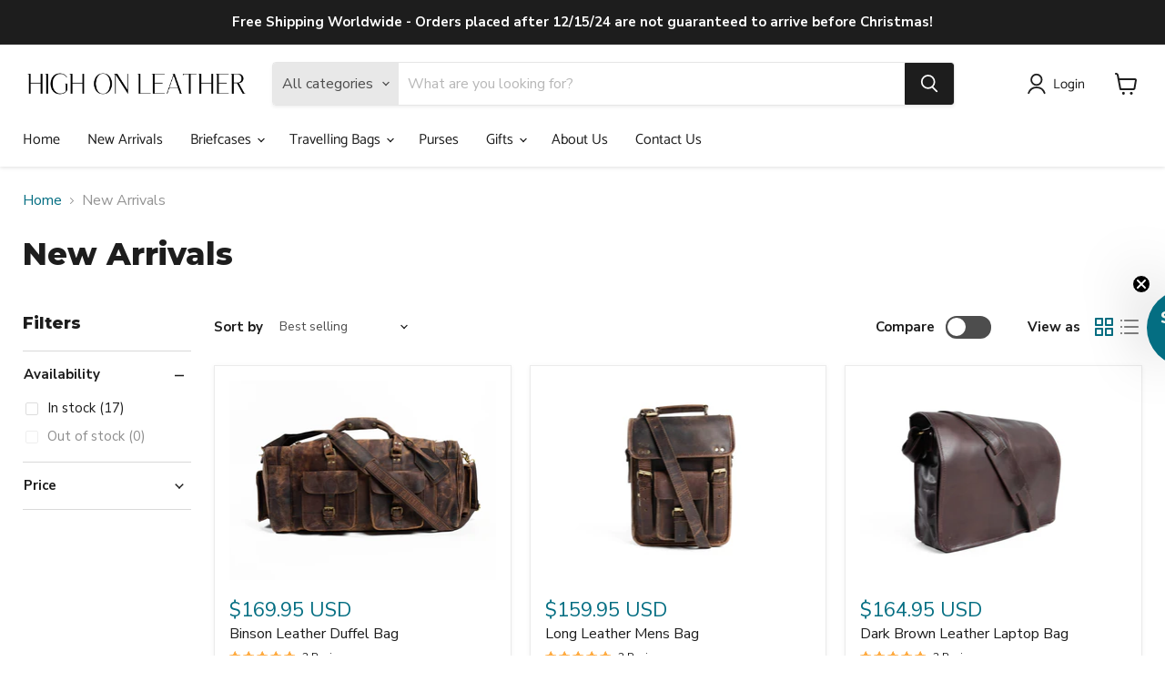

--- FILE ---
content_type: text/html; charset=UTF-8
request_url: https://tableofcontentsapp.com/data/settings/highonleather.myshopify.com
body_size: 1116
content:
{"countType":"bullet","style":{"background":"255,255,255","border":"228,223,223","title":"186,178,178","link":"63,140,207","hover":"48,96,139","visited":"82,134,179"},"headings":["h2","h3"],"runEngineTime":1663830009040}